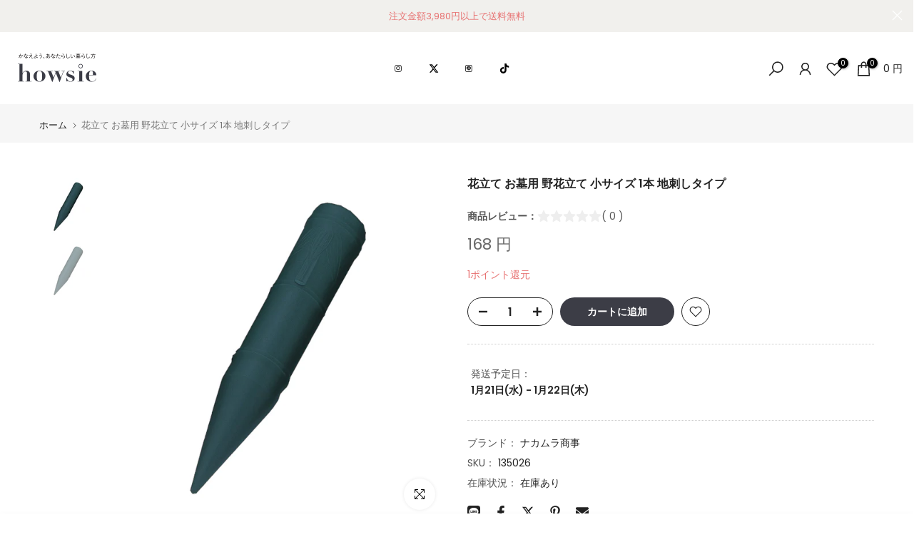

--- FILE ---
content_type: text/html; charset=utf-8
request_url: https://howsie-shop.jp/?section_id=search-hidden
body_size: 1767
content:
<div id="shopify-section-search-hidden" class="shopify-section"><div class="t4s-drawer__header">
    <span class="is--login" aria-hidden="false">サイトを検索</span>
    <button class="t4s-drawer__close" data-drawer-close aria-label="検索を閉じる"><svg class="t4s-iconsvg-close" role="presentation" viewBox="0 0 16 14"><path d="M15 0L1 14m14 0L1 0" stroke="currentColor" fill="none" fill-rule="evenodd"></path></svg></button>
  </div>

  
  <form data-frm-search action="/search" method="get" class="t4s-mini-search__frm t4s-pr" role="search">
  
  
<div class="t4s-mini-search__btns t4s-pr t4s-oh">
       <input type="hidden" name="resources[options][fields]" value="title,product_type,variants.title,vendor,variants.sku,tag">
      <input data-input-search class="t4s-mini-search__input" autocomplete="off" type="text" name="q" placeholder="検索">
      <button data-submit-search class="t4s-mini-search__submit t4s-btn-loading__svg" type="submit">
        <svg class="t4s-btn-op0" viewBox="0 0 18 19" width="16"><path fill-rule="evenodd" clip-rule="evenodd" d="M11.03 11.68A5.784 5.784 0 112.85 3.5a5.784 5.784 0 018.18 8.18zm.26 1.12a6.78 6.78 0 11.72-.7l5.4 5.4a.5.5 0 11-.71.7l-5.41-5.4z" fill="currentColor"></path></svg>
        <div class="t4s-loading__spinner t4s-dn">
          <svg width="16" height="16" aria-hidden="true" focusable="false" role="presentation" class="t4s-svg__spinner" viewBox="0 0 66 66" xmlns="http://www.w3.org/2000/svg"><circle class="t4s-path" fill="none" stroke-width="6" cx="33" cy="33" r="30"></circle></svg>
        </div>
      </button>
    </div></form>

<div class="head_search_menu_wrap">



<div class="head_search_ct_wrap">
  <h3 class="head_search_ttl">CATEGORY</h3><section class="top_category_list">

<!--<div class="howsie_title">
<h2>
<span>Category</span><small>カテゴリー</small>
</h2>
</div>-->

<div class="categorys">

<div class="category_list">
    <div class="category_link_title">
    	<figure><img src="https://cdn.shopify.com/s/files/1/0611/1916/8770/files/ico_kitchen.png?v=1655613149" alt="キッチン"></figure>
        <strong>キッチン</strong>
    </div>
	<div class="category_link">
		<ul>
			<li><a href="https://howsie-shop.jp/collections/11?tab=products&sort_by=created&page=1&rb_snize_facet5=%E8%AA%BF%E7%90%86%E5%99%A8%E5%85%B7">調理器具</a></li>
			<li><a href="https://howsie-shop.jp/collections/10100">収納用品</a></li>
			<li><a href="https://howsie-shop.jp/collections/10103">保存容器</a></li>
			<li><a href="https://howsie-shop.jp/collections/28">食器</a></li>
			<li><a href="https://howsie-shop.jp/collections/57198">ランチボックス</a></li>
			<li><a href="https://howsie-shop.jp/collections/59">水筒</a></li>
		</ul>
        <!--<span class="more"><a href="https://howsie-shop.jp/collections/11">View all</a></span>-->
	</div>
</div>
<div class="category_list">
    <div class="category_link_title">
    	<figure><img src="https://cdn.shopify.com/s/files/1/0611/1916/8770/files/ico_storage.png?v=1655613149" alt="収納"></figure>
		<strong>収納</strong>
    </div>
	<div class="category_link">
		<ul>
			<li><a href="https://howsie-shop.jp/collections/34">チェスト</a></li>
			<li><a href="https://howsie-shop.jp/collections/13196">衣類ケース</a></li>
			<li><a href="https://howsie-shop.jp/collections/13113">インナーボックス</a></li>
			<li><a href="https://howsie-shop.jp/collections/13114">卓上収納ボックス</a></li>
			<li><a href="https://howsie-shop.jp/collections/63108">収納袋</a></li>
			<li><a href="https://howsie-shop.jp/collections/63100">つっぱり棒</a></li>
		</ul>
        <!--<span class="more"><a href="https://howsie-shop.jp/collections/13">View all</a></span>-->
	</div>
</div>
<div class="category_list">
    <div class="category_link_title">
	    <figure><img src="https://cdn.shopify.com/s/files/1/0611/1916/8770/files/ico_cleanup.png?v=1655613149" alt="掃除"></figure>
		<strong>掃除</strong>
    </div>
	<div class="category_link">
		<ul>
			<li><a href="https://howsie-shop.jp/collections/20">ゴミ箱</a></li>
			<li><a href="https://howsie-shop.jp/collections/21110">台所掃除</a></li>
			<li><a href="https://howsie-shop.jp/collections/21111">お風呂掃除</a></li>
			<li><a href="https://howsie-shop.jp/collections/21112">トイレ</a></li>
			<li><a href="https://howsie-shop.jp/collections/21100">ほうき・ちりとり</a></li>
			<li><a href="https://howsie-shop.jp/collections/21109">洗剤</a></li>
		</ul>
        <!--<span class="more"><a href="https://howsie-shop.jp/collections/21">View all</a></span>-->
	</div>
</div>
<div class="category_list">
    <div class="category_link_title">
	    <figure><img src="https://cdn.shopify.com/s/files/1/0611/1916/8770/files/ico_interior.png?v=1655613149" alt="インテリア"></figure>
		<strong>インテリア</strong>
    </div>
	<div class="category_link">
		<ul>
			<li><a href="https://howsie-shop.jp/collections/34">家具</a></li>
			<li><a href="https://howsie-shop.jp/collections/32">ソファ・いす</a></li>
			<li><a href="https://howsie-shop.jp/collections/44">カーテン</a></li>
			<li><a href="https://howsie-shop.jp/collections/43">ラグ</a></li>
			<li><a href="https://howsie-shop.jp/collections/45104">時計</a></li>
			<li><a href="https://howsie-shop.jp/pages/search-results-page?q=照明">照明</a></li>
		</ul>
        <!--<span class="more"><a href="https://howsie-shop.jp/collections/40">View all</a></span>-->
	</div>
</div>
<div class="category_list">
    <div class="category_link_title">
	    <figure><img src="https://cdn.shopify.com/s/files/1/0611/1916/8770/files/ico_cleaning.png?v=1655613149" alt="洗濯用品"></figure>
		<strong>洗濯用品</strong>
    </div>
	<div class="category_link">
		<ul>
			<li><a href="https://howsie-shop.jp/collections/19107">ランドリーバスケット</a></li>
			<li><a href="https://howsie-shop.jp/collections/19108">ランドリーラック</a></li>
			<li><a href="https://howsie-shop.jp/collections/19102">洗濯ハンガー</a></li>
			<li><a href="https://howsie-shop.jp/collections/19104">洗濯ネット</a></li>
			<li><a href="https://howsie-shop.jp/pages/search-results-page?q=部屋干し">部屋干し用品</a></li>
			<li><a href="https://howsie-shop.jp/collections/19105">アイロン台</a></li>
		</ul>
        <!--<span class="more"><a href="https://howsie-shop.jp/collections/19">View all</a></span>-->
	</div>
</div>
<div class="category_list">
    <div class="category_link_title">
	    <figure><img src="https://cdn.shopify.com/s/files/1/0611/1916/8770/files/ico_bath.png?v=1655613149" alt="お風呂用品"></figure>
		<strong>お風呂用品</strong>
    </div>
	<div class="category_link">
		<ul>
			<li><a href="https://howsie-shop.jp/collections/17100">バス収納用品</a></li>
			<li><a href="https://howsie-shop.jp/pages/search-results-page?q=風呂ふた">風呂ふた</a></li>
			<li><a href="https://howsie-shop.jp/collections/17104">風呂イス</a></li>
			<li><a href="https://howsie-shop.jp/collections/17114">ディスペンサー</a></li>
			<li><a href="https://howsie-shop.jp/collections/17102">バスマット</a></li>
			<li><a href="https://howsie-shop.jp/collections/17111">タオル</a></li>
		</ul>
        <!--<span class="more"><a href="https://howsie-shop.jp/collections/17">View all</a></span>-->
	</div>
</div>

</div>
</section></div>
</div>


  


  
</div>

--- FILE ---
content_type: text/html; charset=utf-8
request_url: https://howsie-shop.jp/apps/andd-delivery-datetime/shop
body_size: 757
content:

{
"shopify_domain": "kuras-fill.myshopify.com",
"min_delivery_date": "2026-01-31",
"max_delivery_date": "2026-02-10",
"is_charged": true,
"charge_plan": "advanced_plan",
"is_next_engine": false,
"is_shipco": false,
"is_openlogi": false,
"is_unattended_delivery": true,
"is_unattended_youpack": false,
"unattended_youpack_direct": [],
"undeliverable_items_number" : null,
"undeliverable_items_number_condition" : "",
"undeliverable_items_weight" : null,
"undeliverable_items_weight_condition" : "",
"undeliverable_items_price" : null,
"undeliverable_items_price_condition" : "",
"is_undeliverable_tag": false,
"enable_undeliverable_vacation": false,
"enable_undeliverable_holidays": false,
"undeliverable_delivery_date": [],
"vac_start": "2025-12-29",
"vac_end": "2026-01-04",
"display_form_type": "",
"delivery_datetime_label": "お届け希望日時",
"delivery_date_label": "お届け希望日",
"delivery_time_label": "お届け希望時間",
"delivery_datetime_statement": "※日付・時間を指定いただいた場合でも、地域や配送業者の都合によって指定日・指定時間に配達できない場合がございます。",
"is_visible_delivery_min_date": true,
"is_visible_undeliverable_statement": true,
"undeliverable_delivery_statement": "※注文条件を満たすとお届け希望日を指定できるようになります",
"delivery_date_select_type": "",
"holidays": [&quot;99&quot;],
"delivery_date_unspecified_label": "指定なし",
"delivery_time_unspecified_label": "指定なし",
"is_require_delivery_date": false,
"is_require_delivery_time": false,
"product_delivery_dates": [{&quot;tag&quot;:&quot;在庫_Z&quot;,&quot;tags&quot;:[&quot;在庫_Z&quot;],&quot;display_module_type&quot;:&quot;delivery_time&quot;,&quot;relative_min_delivery_date&quot;:&quot;2026-01-31&quot;,&quot;relative_max_delivery_date&quot;:&quot;2026-02-14&quot;,&quot;absolute_min_delivery_date&quot;:null,&quot;absolute_max_delivery_date&quot;:null,&quot;delivery_date_type&quot;:&quot;relative&quot;,&quot;rank&quot;:1,&quot;override_prefecture_settings&quot;:false,&quot;pd_is_require_delivery_date&quot;:null,&quot;pd_is_require_delivery_time&quot;:null,&quot;is_enabled&quot;:true},{&quot;tag&quot;:&quot;直送&quot;,&quot;tags&quot;:[&quot;直送&quot;],&quot;display_module_type&quot;:&quot;delivery_datetime&quot;,&quot;relative_min_delivery_date&quot;:&quot;2026-01-31&quot;,&quot;relative_max_delivery_date&quot;:&quot;2026-02-14&quot;,&quot;absolute_min_delivery_date&quot;:null,&quot;absolute_max_delivery_date&quot;:null,&quot;delivery_date_type&quot;:&quot;relative&quot;,&quot;rank&quot;:2,&quot;override_prefecture_settings&quot;:false,&quot;pd_is_require_delivery_date&quot;:null,&quot;pd_is_require_delivery_time&quot;:null,&quot;is_enabled&quot;:true},{&quot;tag&quot;:&quot;取寄&quot;,&quot;tags&quot;:[&quot;取寄&quot;],&quot;display_module_type&quot;:&quot;delivery_datetime&quot;,&quot;relative_min_delivery_date&quot;:&quot;2026-01-31&quot;,&quot;relative_max_delivery_date&quot;:&quot;2026-02-16&quot;,&quot;absolute_min_delivery_date&quot;:null,&quot;absolute_max_delivery_date&quot;:null,&quot;delivery_date_type&quot;:&quot;relative&quot;,&quot;rank&quot;:3,&quot;override_prefecture_settings&quot;:false,&quot;pd_is_require_delivery_date&quot;:null,&quot;pd_is_require_delivery_time&quot;:null,&quot;is_enabled&quot;:true},{&quot;tag&quot;:&quot;在庫&quot;,&quot;tags&quot;:[&quot;在庫&quot;],&quot;display_module_type&quot;:&quot;delivery_datetime&quot;,&quot;relative_min_delivery_date&quot;:&quot;2026-01-22&quot;,&quot;relative_max_delivery_date&quot;:&quot;2026-02-09&quot;,&quot;absolute_min_delivery_date&quot;:null,&quot;absolute_max_delivery_date&quot;:null,&quot;delivery_date_type&quot;:&quot;relative&quot;,&quot;rank&quot;:4,&quot;override_prefecture_settings&quot;:false,&quot;pd_is_require_delivery_date&quot;:null,&quot;pd_is_require_delivery_time&quot;:null,&quot;is_enabled&quot;:true}],
"prefecture_settings": [{&quot;prefecture&quot;:&quot;北海道&quot;,&quot;min_delivery_date&quot;:3,&quot;display_module_type&quot;:&quot;delivery_datetime&quot;},{&quot;prefecture&quot;:&quot;青森県&quot;,&quot;min_delivery_date&quot;:2,&quot;display_module_type&quot;:&quot;delivery_datetime&quot;},{&quot;prefecture&quot;:&quot;岩手県&quot;,&quot;min_delivery_date&quot;:1,&quot;display_module_type&quot;:&quot;delivery_datetime&quot;},{&quot;prefecture&quot;:&quot;宮城県&quot;,&quot;min_delivery_date&quot;:1,&quot;display_module_type&quot;:&quot;delivery_datetime&quot;},{&quot;prefecture&quot;:&quot;秋田県&quot;,&quot;min_delivery_date&quot;:1,&quot;display_module_type&quot;:&quot;delivery_datetime&quot;},{&quot;prefecture&quot;:&quot;山形県&quot;,&quot;min_delivery_date&quot;:1,&quot;display_module_type&quot;:&quot;delivery_datetime&quot;},{&quot;prefecture&quot;:&quot;福島県&quot;,&quot;min_delivery_date&quot;:1,&quot;display_module_type&quot;:&quot;delivery_datetime&quot;},{&quot;prefecture&quot;:&quot;福岡県&quot;,&quot;min_delivery_date&quot;:1,&quot;display_module_type&quot;:&quot;delivery_datetime&quot;},{&quot;prefecture&quot;:&quot;佐賀県&quot;,&quot;min_delivery_date&quot;:1,&quot;display_module_type&quot;:&quot;delivery_datetime&quot;},{&quot;prefecture&quot;:&quot;長崎県&quot;,&quot;min_delivery_date&quot;:1,&quot;display_module_type&quot;:&quot;delivery_datetime&quot;},{&quot;prefecture&quot;:&quot;熊本県&quot;,&quot;min_delivery_date&quot;:1,&quot;display_module_type&quot;:&quot;delivery_datetime&quot;},{&quot;prefecture&quot;:&quot;大分県&quot;,&quot;min_delivery_date&quot;:1,&quot;display_module_type&quot;:&quot;delivery_datetime&quot;},{&quot;prefecture&quot;:&quot;宮崎県&quot;,&quot;min_delivery_date&quot;:1,&quot;display_module_type&quot;:&quot;delivery_datetime&quot;},{&quot;prefecture&quot;:&quot;鹿児島県&quot;,&quot;min_delivery_date&quot;:1,&quot;display_module_type&quot;:&quot;delivery_datetime&quot;},{&quot;prefecture&quot;:&quot;沖縄県・離島&quot;,&quot;min_delivery_date&quot;:4,&quot;display_module_type&quot;:&quot;delivery_datetime&quot;}],
"is_visible_product_delivery_statement": true,
"product_delivery_date_module_type": "priority_high_delivery_date",
"is_visible_product_delivery_date_statement": true,
"not_simultaneously_purchasable_statement": "カートに配送グループの異なる商品が含まれている為、配送希望日を指定することができません。ご希望の配送日時を指定いただく場合は、別々にご注文をお願いいたします。",
"priority_high_delivery_date_statement": "異なる商品を同時に購入される場合、選択できる指定日が遅くなる場合がございます。",
"is_checkout_ui_extension": false,
"enable_attribute_unspecified_delivery_date": false,
"enable_prefecture_delivery_date": true,
"prefecture_form_type": "prefecture_form",
"min_delivery_date_statement": "※日付・時間を指定いただいた場合でも、地域や配送業者の都合によって指定日・指定時間に配達できない場合がございます。",
"order_cut_off_time": &quot;04:40&quot;,
"prefecture_form_label": "配送先の都道府県",
"postal_code_form_label": "配送先の郵便番号(-は除く)",
"max_min_delivery_date": 4,
"enable_pref_delivery_date_from_product": true,
"enable_address_permalink": false,
"delivery_date_attribute_format": "yyyy-mm-dd",
"close_time": "12",
"close_time_minutes": 0,
"is_display_module_priority_enabled":  false,
"enable_min_delivery_date_label": "最短ご指定可能日",
"enable_min_delivery_date_label_product_page": "最短お届け可能日",
"unattended_delivery_label": "置き配の指定",
"unattended_delivery_unspecified_label": "指定なし"
}


--- FILE ---
content_type: text/html; charset=utf-8
request_url: https://www.google.com/recaptcha/enterprise/anchor?ar=1&k=6LebCCkdAAAAAHcXF9mvkTvOR93JkcL758Z4g1fa&co=aHR0cHM6Ly9ob3dzaWUtc2hvcC5qcDo0NDM.&hl=en&v=PoyoqOPhxBO7pBk68S4YbpHZ&size=invisible&anchor-ms=20000&execute-ms=30000&cb=6g1ym17oalwq
body_size: 48717
content:
<!DOCTYPE HTML><html dir="ltr" lang="en"><head><meta http-equiv="Content-Type" content="text/html; charset=UTF-8">
<meta http-equiv="X-UA-Compatible" content="IE=edge">
<title>reCAPTCHA</title>
<style type="text/css">
/* cyrillic-ext */
@font-face {
  font-family: 'Roboto';
  font-style: normal;
  font-weight: 400;
  font-stretch: 100%;
  src: url(//fonts.gstatic.com/s/roboto/v48/KFO7CnqEu92Fr1ME7kSn66aGLdTylUAMa3GUBHMdazTgWw.woff2) format('woff2');
  unicode-range: U+0460-052F, U+1C80-1C8A, U+20B4, U+2DE0-2DFF, U+A640-A69F, U+FE2E-FE2F;
}
/* cyrillic */
@font-face {
  font-family: 'Roboto';
  font-style: normal;
  font-weight: 400;
  font-stretch: 100%;
  src: url(//fonts.gstatic.com/s/roboto/v48/KFO7CnqEu92Fr1ME7kSn66aGLdTylUAMa3iUBHMdazTgWw.woff2) format('woff2');
  unicode-range: U+0301, U+0400-045F, U+0490-0491, U+04B0-04B1, U+2116;
}
/* greek-ext */
@font-face {
  font-family: 'Roboto';
  font-style: normal;
  font-weight: 400;
  font-stretch: 100%;
  src: url(//fonts.gstatic.com/s/roboto/v48/KFO7CnqEu92Fr1ME7kSn66aGLdTylUAMa3CUBHMdazTgWw.woff2) format('woff2');
  unicode-range: U+1F00-1FFF;
}
/* greek */
@font-face {
  font-family: 'Roboto';
  font-style: normal;
  font-weight: 400;
  font-stretch: 100%;
  src: url(//fonts.gstatic.com/s/roboto/v48/KFO7CnqEu92Fr1ME7kSn66aGLdTylUAMa3-UBHMdazTgWw.woff2) format('woff2');
  unicode-range: U+0370-0377, U+037A-037F, U+0384-038A, U+038C, U+038E-03A1, U+03A3-03FF;
}
/* math */
@font-face {
  font-family: 'Roboto';
  font-style: normal;
  font-weight: 400;
  font-stretch: 100%;
  src: url(//fonts.gstatic.com/s/roboto/v48/KFO7CnqEu92Fr1ME7kSn66aGLdTylUAMawCUBHMdazTgWw.woff2) format('woff2');
  unicode-range: U+0302-0303, U+0305, U+0307-0308, U+0310, U+0312, U+0315, U+031A, U+0326-0327, U+032C, U+032F-0330, U+0332-0333, U+0338, U+033A, U+0346, U+034D, U+0391-03A1, U+03A3-03A9, U+03B1-03C9, U+03D1, U+03D5-03D6, U+03F0-03F1, U+03F4-03F5, U+2016-2017, U+2034-2038, U+203C, U+2040, U+2043, U+2047, U+2050, U+2057, U+205F, U+2070-2071, U+2074-208E, U+2090-209C, U+20D0-20DC, U+20E1, U+20E5-20EF, U+2100-2112, U+2114-2115, U+2117-2121, U+2123-214F, U+2190, U+2192, U+2194-21AE, U+21B0-21E5, U+21F1-21F2, U+21F4-2211, U+2213-2214, U+2216-22FF, U+2308-230B, U+2310, U+2319, U+231C-2321, U+2336-237A, U+237C, U+2395, U+239B-23B7, U+23D0, U+23DC-23E1, U+2474-2475, U+25AF, U+25B3, U+25B7, U+25BD, U+25C1, U+25CA, U+25CC, U+25FB, U+266D-266F, U+27C0-27FF, U+2900-2AFF, U+2B0E-2B11, U+2B30-2B4C, U+2BFE, U+3030, U+FF5B, U+FF5D, U+1D400-1D7FF, U+1EE00-1EEFF;
}
/* symbols */
@font-face {
  font-family: 'Roboto';
  font-style: normal;
  font-weight: 400;
  font-stretch: 100%;
  src: url(//fonts.gstatic.com/s/roboto/v48/KFO7CnqEu92Fr1ME7kSn66aGLdTylUAMaxKUBHMdazTgWw.woff2) format('woff2');
  unicode-range: U+0001-000C, U+000E-001F, U+007F-009F, U+20DD-20E0, U+20E2-20E4, U+2150-218F, U+2190, U+2192, U+2194-2199, U+21AF, U+21E6-21F0, U+21F3, U+2218-2219, U+2299, U+22C4-22C6, U+2300-243F, U+2440-244A, U+2460-24FF, U+25A0-27BF, U+2800-28FF, U+2921-2922, U+2981, U+29BF, U+29EB, U+2B00-2BFF, U+4DC0-4DFF, U+FFF9-FFFB, U+10140-1018E, U+10190-1019C, U+101A0, U+101D0-101FD, U+102E0-102FB, U+10E60-10E7E, U+1D2C0-1D2D3, U+1D2E0-1D37F, U+1F000-1F0FF, U+1F100-1F1AD, U+1F1E6-1F1FF, U+1F30D-1F30F, U+1F315, U+1F31C, U+1F31E, U+1F320-1F32C, U+1F336, U+1F378, U+1F37D, U+1F382, U+1F393-1F39F, U+1F3A7-1F3A8, U+1F3AC-1F3AF, U+1F3C2, U+1F3C4-1F3C6, U+1F3CA-1F3CE, U+1F3D4-1F3E0, U+1F3ED, U+1F3F1-1F3F3, U+1F3F5-1F3F7, U+1F408, U+1F415, U+1F41F, U+1F426, U+1F43F, U+1F441-1F442, U+1F444, U+1F446-1F449, U+1F44C-1F44E, U+1F453, U+1F46A, U+1F47D, U+1F4A3, U+1F4B0, U+1F4B3, U+1F4B9, U+1F4BB, U+1F4BF, U+1F4C8-1F4CB, U+1F4D6, U+1F4DA, U+1F4DF, U+1F4E3-1F4E6, U+1F4EA-1F4ED, U+1F4F7, U+1F4F9-1F4FB, U+1F4FD-1F4FE, U+1F503, U+1F507-1F50B, U+1F50D, U+1F512-1F513, U+1F53E-1F54A, U+1F54F-1F5FA, U+1F610, U+1F650-1F67F, U+1F687, U+1F68D, U+1F691, U+1F694, U+1F698, U+1F6AD, U+1F6B2, U+1F6B9-1F6BA, U+1F6BC, U+1F6C6-1F6CF, U+1F6D3-1F6D7, U+1F6E0-1F6EA, U+1F6F0-1F6F3, U+1F6F7-1F6FC, U+1F700-1F7FF, U+1F800-1F80B, U+1F810-1F847, U+1F850-1F859, U+1F860-1F887, U+1F890-1F8AD, U+1F8B0-1F8BB, U+1F8C0-1F8C1, U+1F900-1F90B, U+1F93B, U+1F946, U+1F984, U+1F996, U+1F9E9, U+1FA00-1FA6F, U+1FA70-1FA7C, U+1FA80-1FA89, U+1FA8F-1FAC6, U+1FACE-1FADC, U+1FADF-1FAE9, U+1FAF0-1FAF8, U+1FB00-1FBFF;
}
/* vietnamese */
@font-face {
  font-family: 'Roboto';
  font-style: normal;
  font-weight: 400;
  font-stretch: 100%;
  src: url(//fonts.gstatic.com/s/roboto/v48/KFO7CnqEu92Fr1ME7kSn66aGLdTylUAMa3OUBHMdazTgWw.woff2) format('woff2');
  unicode-range: U+0102-0103, U+0110-0111, U+0128-0129, U+0168-0169, U+01A0-01A1, U+01AF-01B0, U+0300-0301, U+0303-0304, U+0308-0309, U+0323, U+0329, U+1EA0-1EF9, U+20AB;
}
/* latin-ext */
@font-face {
  font-family: 'Roboto';
  font-style: normal;
  font-weight: 400;
  font-stretch: 100%;
  src: url(//fonts.gstatic.com/s/roboto/v48/KFO7CnqEu92Fr1ME7kSn66aGLdTylUAMa3KUBHMdazTgWw.woff2) format('woff2');
  unicode-range: U+0100-02BA, U+02BD-02C5, U+02C7-02CC, U+02CE-02D7, U+02DD-02FF, U+0304, U+0308, U+0329, U+1D00-1DBF, U+1E00-1E9F, U+1EF2-1EFF, U+2020, U+20A0-20AB, U+20AD-20C0, U+2113, U+2C60-2C7F, U+A720-A7FF;
}
/* latin */
@font-face {
  font-family: 'Roboto';
  font-style: normal;
  font-weight: 400;
  font-stretch: 100%;
  src: url(//fonts.gstatic.com/s/roboto/v48/KFO7CnqEu92Fr1ME7kSn66aGLdTylUAMa3yUBHMdazQ.woff2) format('woff2');
  unicode-range: U+0000-00FF, U+0131, U+0152-0153, U+02BB-02BC, U+02C6, U+02DA, U+02DC, U+0304, U+0308, U+0329, U+2000-206F, U+20AC, U+2122, U+2191, U+2193, U+2212, U+2215, U+FEFF, U+FFFD;
}
/* cyrillic-ext */
@font-face {
  font-family: 'Roboto';
  font-style: normal;
  font-weight: 500;
  font-stretch: 100%;
  src: url(//fonts.gstatic.com/s/roboto/v48/KFO7CnqEu92Fr1ME7kSn66aGLdTylUAMa3GUBHMdazTgWw.woff2) format('woff2');
  unicode-range: U+0460-052F, U+1C80-1C8A, U+20B4, U+2DE0-2DFF, U+A640-A69F, U+FE2E-FE2F;
}
/* cyrillic */
@font-face {
  font-family: 'Roboto';
  font-style: normal;
  font-weight: 500;
  font-stretch: 100%;
  src: url(//fonts.gstatic.com/s/roboto/v48/KFO7CnqEu92Fr1ME7kSn66aGLdTylUAMa3iUBHMdazTgWw.woff2) format('woff2');
  unicode-range: U+0301, U+0400-045F, U+0490-0491, U+04B0-04B1, U+2116;
}
/* greek-ext */
@font-face {
  font-family: 'Roboto';
  font-style: normal;
  font-weight: 500;
  font-stretch: 100%;
  src: url(//fonts.gstatic.com/s/roboto/v48/KFO7CnqEu92Fr1ME7kSn66aGLdTylUAMa3CUBHMdazTgWw.woff2) format('woff2');
  unicode-range: U+1F00-1FFF;
}
/* greek */
@font-face {
  font-family: 'Roboto';
  font-style: normal;
  font-weight: 500;
  font-stretch: 100%;
  src: url(//fonts.gstatic.com/s/roboto/v48/KFO7CnqEu92Fr1ME7kSn66aGLdTylUAMa3-UBHMdazTgWw.woff2) format('woff2');
  unicode-range: U+0370-0377, U+037A-037F, U+0384-038A, U+038C, U+038E-03A1, U+03A3-03FF;
}
/* math */
@font-face {
  font-family: 'Roboto';
  font-style: normal;
  font-weight: 500;
  font-stretch: 100%;
  src: url(//fonts.gstatic.com/s/roboto/v48/KFO7CnqEu92Fr1ME7kSn66aGLdTylUAMawCUBHMdazTgWw.woff2) format('woff2');
  unicode-range: U+0302-0303, U+0305, U+0307-0308, U+0310, U+0312, U+0315, U+031A, U+0326-0327, U+032C, U+032F-0330, U+0332-0333, U+0338, U+033A, U+0346, U+034D, U+0391-03A1, U+03A3-03A9, U+03B1-03C9, U+03D1, U+03D5-03D6, U+03F0-03F1, U+03F4-03F5, U+2016-2017, U+2034-2038, U+203C, U+2040, U+2043, U+2047, U+2050, U+2057, U+205F, U+2070-2071, U+2074-208E, U+2090-209C, U+20D0-20DC, U+20E1, U+20E5-20EF, U+2100-2112, U+2114-2115, U+2117-2121, U+2123-214F, U+2190, U+2192, U+2194-21AE, U+21B0-21E5, U+21F1-21F2, U+21F4-2211, U+2213-2214, U+2216-22FF, U+2308-230B, U+2310, U+2319, U+231C-2321, U+2336-237A, U+237C, U+2395, U+239B-23B7, U+23D0, U+23DC-23E1, U+2474-2475, U+25AF, U+25B3, U+25B7, U+25BD, U+25C1, U+25CA, U+25CC, U+25FB, U+266D-266F, U+27C0-27FF, U+2900-2AFF, U+2B0E-2B11, U+2B30-2B4C, U+2BFE, U+3030, U+FF5B, U+FF5D, U+1D400-1D7FF, U+1EE00-1EEFF;
}
/* symbols */
@font-face {
  font-family: 'Roboto';
  font-style: normal;
  font-weight: 500;
  font-stretch: 100%;
  src: url(//fonts.gstatic.com/s/roboto/v48/KFO7CnqEu92Fr1ME7kSn66aGLdTylUAMaxKUBHMdazTgWw.woff2) format('woff2');
  unicode-range: U+0001-000C, U+000E-001F, U+007F-009F, U+20DD-20E0, U+20E2-20E4, U+2150-218F, U+2190, U+2192, U+2194-2199, U+21AF, U+21E6-21F0, U+21F3, U+2218-2219, U+2299, U+22C4-22C6, U+2300-243F, U+2440-244A, U+2460-24FF, U+25A0-27BF, U+2800-28FF, U+2921-2922, U+2981, U+29BF, U+29EB, U+2B00-2BFF, U+4DC0-4DFF, U+FFF9-FFFB, U+10140-1018E, U+10190-1019C, U+101A0, U+101D0-101FD, U+102E0-102FB, U+10E60-10E7E, U+1D2C0-1D2D3, U+1D2E0-1D37F, U+1F000-1F0FF, U+1F100-1F1AD, U+1F1E6-1F1FF, U+1F30D-1F30F, U+1F315, U+1F31C, U+1F31E, U+1F320-1F32C, U+1F336, U+1F378, U+1F37D, U+1F382, U+1F393-1F39F, U+1F3A7-1F3A8, U+1F3AC-1F3AF, U+1F3C2, U+1F3C4-1F3C6, U+1F3CA-1F3CE, U+1F3D4-1F3E0, U+1F3ED, U+1F3F1-1F3F3, U+1F3F5-1F3F7, U+1F408, U+1F415, U+1F41F, U+1F426, U+1F43F, U+1F441-1F442, U+1F444, U+1F446-1F449, U+1F44C-1F44E, U+1F453, U+1F46A, U+1F47D, U+1F4A3, U+1F4B0, U+1F4B3, U+1F4B9, U+1F4BB, U+1F4BF, U+1F4C8-1F4CB, U+1F4D6, U+1F4DA, U+1F4DF, U+1F4E3-1F4E6, U+1F4EA-1F4ED, U+1F4F7, U+1F4F9-1F4FB, U+1F4FD-1F4FE, U+1F503, U+1F507-1F50B, U+1F50D, U+1F512-1F513, U+1F53E-1F54A, U+1F54F-1F5FA, U+1F610, U+1F650-1F67F, U+1F687, U+1F68D, U+1F691, U+1F694, U+1F698, U+1F6AD, U+1F6B2, U+1F6B9-1F6BA, U+1F6BC, U+1F6C6-1F6CF, U+1F6D3-1F6D7, U+1F6E0-1F6EA, U+1F6F0-1F6F3, U+1F6F7-1F6FC, U+1F700-1F7FF, U+1F800-1F80B, U+1F810-1F847, U+1F850-1F859, U+1F860-1F887, U+1F890-1F8AD, U+1F8B0-1F8BB, U+1F8C0-1F8C1, U+1F900-1F90B, U+1F93B, U+1F946, U+1F984, U+1F996, U+1F9E9, U+1FA00-1FA6F, U+1FA70-1FA7C, U+1FA80-1FA89, U+1FA8F-1FAC6, U+1FACE-1FADC, U+1FADF-1FAE9, U+1FAF0-1FAF8, U+1FB00-1FBFF;
}
/* vietnamese */
@font-face {
  font-family: 'Roboto';
  font-style: normal;
  font-weight: 500;
  font-stretch: 100%;
  src: url(//fonts.gstatic.com/s/roboto/v48/KFO7CnqEu92Fr1ME7kSn66aGLdTylUAMa3OUBHMdazTgWw.woff2) format('woff2');
  unicode-range: U+0102-0103, U+0110-0111, U+0128-0129, U+0168-0169, U+01A0-01A1, U+01AF-01B0, U+0300-0301, U+0303-0304, U+0308-0309, U+0323, U+0329, U+1EA0-1EF9, U+20AB;
}
/* latin-ext */
@font-face {
  font-family: 'Roboto';
  font-style: normal;
  font-weight: 500;
  font-stretch: 100%;
  src: url(//fonts.gstatic.com/s/roboto/v48/KFO7CnqEu92Fr1ME7kSn66aGLdTylUAMa3KUBHMdazTgWw.woff2) format('woff2');
  unicode-range: U+0100-02BA, U+02BD-02C5, U+02C7-02CC, U+02CE-02D7, U+02DD-02FF, U+0304, U+0308, U+0329, U+1D00-1DBF, U+1E00-1E9F, U+1EF2-1EFF, U+2020, U+20A0-20AB, U+20AD-20C0, U+2113, U+2C60-2C7F, U+A720-A7FF;
}
/* latin */
@font-face {
  font-family: 'Roboto';
  font-style: normal;
  font-weight: 500;
  font-stretch: 100%;
  src: url(//fonts.gstatic.com/s/roboto/v48/KFO7CnqEu92Fr1ME7kSn66aGLdTylUAMa3yUBHMdazQ.woff2) format('woff2');
  unicode-range: U+0000-00FF, U+0131, U+0152-0153, U+02BB-02BC, U+02C6, U+02DA, U+02DC, U+0304, U+0308, U+0329, U+2000-206F, U+20AC, U+2122, U+2191, U+2193, U+2212, U+2215, U+FEFF, U+FFFD;
}
/* cyrillic-ext */
@font-face {
  font-family: 'Roboto';
  font-style: normal;
  font-weight: 900;
  font-stretch: 100%;
  src: url(//fonts.gstatic.com/s/roboto/v48/KFO7CnqEu92Fr1ME7kSn66aGLdTylUAMa3GUBHMdazTgWw.woff2) format('woff2');
  unicode-range: U+0460-052F, U+1C80-1C8A, U+20B4, U+2DE0-2DFF, U+A640-A69F, U+FE2E-FE2F;
}
/* cyrillic */
@font-face {
  font-family: 'Roboto';
  font-style: normal;
  font-weight: 900;
  font-stretch: 100%;
  src: url(//fonts.gstatic.com/s/roboto/v48/KFO7CnqEu92Fr1ME7kSn66aGLdTylUAMa3iUBHMdazTgWw.woff2) format('woff2');
  unicode-range: U+0301, U+0400-045F, U+0490-0491, U+04B0-04B1, U+2116;
}
/* greek-ext */
@font-face {
  font-family: 'Roboto';
  font-style: normal;
  font-weight: 900;
  font-stretch: 100%;
  src: url(//fonts.gstatic.com/s/roboto/v48/KFO7CnqEu92Fr1ME7kSn66aGLdTylUAMa3CUBHMdazTgWw.woff2) format('woff2');
  unicode-range: U+1F00-1FFF;
}
/* greek */
@font-face {
  font-family: 'Roboto';
  font-style: normal;
  font-weight: 900;
  font-stretch: 100%;
  src: url(//fonts.gstatic.com/s/roboto/v48/KFO7CnqEu92Fr1ME7kSn66aGLdTylUAMa3-UBHMdazTgWw.woff2) format('woff2');
  unicode-range: U+0370-0377, U+037A-037F, U+0384-038A, U+038C, U+038E-03A1, U+03A3-03FF;
}
/* math */
@font-face {
  font-family: 'Roboto';
  font-style: normal;
  font-weight: 900;
  font-stretch: 100%;
  src: url(//fonts.gstatic.com/s/roboto/v48/KFO7CnqEu92Fr1ME7kSn66aGLdTylUAMawCUBHMdazTgWw.woff2) format('woff2');
  unicode-range: U+0302-0303, U+0305, U+0307-0308, U+0310, U+0312, U+0315, U+031A, U+0326-0327, U+032C, U+032F-0330, U+0332-0333, U+0338, U+033A, U+0346, U+034D, U+0391-03A1, U+03A3-03A9, U+03B1-03C9, U+03D1, U+03D5-03D6, U+03F0-03F1, U+03F4-03F5, U+2016-2017, U+2034-2038, U+203C, U+2040, U+2043, U+2047, U+2050, U+2057, U+205F, U+2070-2071, U+2074-208E, U+2090-209C, U+20D0-20DC, U+20E1, U+20E5-20EF, U+2100-2112, U+2114-2115, U+2117-2121, U+2123-214F, U+2190, U+2192, U+2194-21AE, U+21B0-21E5, U+21F1-21F2, U+21F4-2211, U+2213-2214, U+2216-22FF, U+2308-230B, U+2310, U+2319, U+231C-2321, U+2336-237A, U+237C, U+2395, U+239B-23B7, U+23D0, U+23DC-23E1, U+2474-2475, U+25AF, U+25B3, U+25B7, U+25BD, U+25C1, U+25CA, U+25CC, U+25FB, U+266D-266F, U+27C0-27FF, U+2900-2AFF, U+2B0E-2B11, U+2B30-2B4C, U+2BFE, U+3030, U+FF5B, U+FF5D, U+1D400-1D7FF, U+1EE00-1EEFF;
}
/* symbols */
@font-face {
  font-family: 'Roboto';
  font-style: normal;
  font-weight: 900;
  font-stretch: 100%;
  src: url(//fonts.gstatic.com/s/roboto/v48/KFO7CnqEu92Fr1ME7kSn66aGLdTylUAMaxKUBHMdazTgWw.woff2) format('woff2');
  unicode-range: U+0001-000C, U+000E-001F, U+007F-009F, U+20DD-20E0, U+20E2-20E4, U+2150-218F, U+2190, U+2192, U+2194-2199, U+21AF, U+21E6-21F0, U+21F3, U+2218-2219, U+2299, U+22C4-22C6, U+2300-243F, U+2440-244A, U+2460-24FF, U+25A0-27BF, U+2800-28FF, U+2921-2922, U+2981, U+29BF, U+29EB, U+2B00-2BFF, U+4DC0-4DFF, U+FFF9-FFFB, U+10140-1018E, U+10190-1019C, U+101A0, U+101D0-101FD, U+102E0-102FB, U+10E60-10E7E, U+1D2C0-1D2D3, U+1D2E0-1D37F, U+1F000-1F0FF, U+1F100-1F1AD, U+1F1E6-1F1FF, U+1F30D-1F30F, U+1F315, U+1F31C, U+1F31E, U+1F320-1F32C, U+1F336, U+1F378, U+1F37D, U+1F382, U+1F393-1F39F, U+1F3A7-1F3A8, U+1F3AC-1F3AF, U+1F3C2, U+1F3C4-1F3C6, U+1F3CA-1F3CE, U+1F3D4-1F3E0, U+1F3ED, U+1F3F1-1F3F3, U+1F3F5-1F3F7, U+1F408, U+1F415, U+1F41F, U+1F426, U+1F43F, U+1F441-1F442, U+1F444, U+1F446-1F449, U+1F44C-1F44E, U+1F453, U+1F46A, U+1F47D, U+1F4A3, U+1F4B0, U+1F4B3, U+1F4B9, U+1F4BB, U+1F4BF, U+1F4C8-1F4CB, U+1F4D6, U+1F4DA, U+1F4DF, U+1F4E3-1F4E6, U+1F4EA-1F4ED, U+1F4F7, U+1F4F9-1F4FB, U+1F4FD-1F4FE, U+1F503, U+1F507-1F50B, U+1F50D, U+1F512-1F513, U+1F53E-1F54A, U+1F54F-1F5FA, U+1F610, U+1F650-1F67F, U+1F687, U+1F68D, U+1F691, U+1F694, U+1F698, U+1F6AD, U+1F6B2, U+1F6B9-1F6BA, U+1F6BC, U+1F6C6-1F6CF, U+1F6D3-1F6D7, U+1F6E0-1F6EA, U+1F6F0-1F6F3, U+1F6F7-1F6FC, U+1F700-1F7FF, U+1F800-1F80B, U+1F810-1F847, U+1F850-1F859, U+1F860-1F887, U+1F890-1F8AD, U+1F8B0-1F8BB, U+1F8C0-1F8C1, U+1F900-1F90B, U+1F93B, U+1F946, U+1F984, U+1F996, U+1F9E9, U+1FA00-1FA6F, U+1FA70-1FA7C, U+1FA80-1FA89, U+1FA8F-1FAC6, U+1FACE-1FADC, U+1FADF-1FAE9, U+1FAF0-1FAF8, U+1FB00-1FBFF;
}
/* vietnamese */
@font-face {
  font-family: 'Roboto';
  font-style: normal;
  font-weight: 900;
  font-stretch: 100%;
  src: url(//fonts.gstatic.com/s/roboto/v48/KFO7CnqEu92Fr1ME7kSn66aGLdTylUAMa3OUBHMdazTgWw.woff2) format('woff2');
  unicode-range: U+0102-0103, U+0110-0111, U+0128-0129, U+0168-0169, U+01A0-01A1, U+01AF-01B0, U+0300-0301, U+0303-0304, U+0308-0309, U+0323, U+0329, U+1EA0-1EF9, U+20AB;
}
/* latin-ext */
@font-face {
  font-family: 'Roboto';
  font-style: normal;
  font-weight: 900;
  font-stretch: 100%;
  src: url(//fonts.gstatic.com/s/roboto/v48/KFO7CnqEu92Fr1ME7kSn66aGLdTylUAMa3KUBHMdazTgWw.woff2) format('woff2');
  unicode-range: U+0100-02BA, U+02BD-02C5, U+02C7-02CC, U+02CE-02D7, U+02DD-02FF, U+0304, U+0308, U+0329, U+1D00-1DBF, U+1E00-1E9F, U+1EF2-1EFF, U+2020, U+20A0-20AB, U+20AD-20C0, U+2113, U+2C60-2C7F, U+A720-A7FF;
}
/* latin */
@font-face {
  font-family: 'Roboto';
  font-style: normal;
  font-weight: 900;
  font-stretch: 100%;
  src: url(//fonts.gstatic.com/s/roboto/v48/KFO7CnqEu92Fr1ME7kSn66aGLdTylUAMa3yUBHMdazQ.woff2) format('woff2');
  unicode-range: U+0000-00FF, U+0131, U+0152-0153, U+02BB-02BC, U+02C6, U+02DA, U+02DC, U+0304, U+0308, U+0329, U+2000-206F, U+20AC, U+2122, U+2191, U+2193, U+2212, U+2215, U+FEFF, U+FFFD;
}

</style>
<link rel="stylesheet" type="text/css" href="https://www.gstatic.com/recaptcha/releases/PoyoqOPhxBO7pBk68S4YbpHZ/styles__ltr.css">
<script nonce="Cw01mm8aWgEvt5KC03wwGw" type="text/javascript">window['__recaptcha_api'] = 'https://www.google.com/recaptcha/enterprise/';</script>
<script type="text/javascript" src="https://www.gstatic.com/recaptcha/releases/PoyoqOPhxBO7pBk68S4YbpHZ/recaptcha__en.js" nonce="Cw01mm8aWgEvt5KC03wwGw">
      
    </script></head>
<body><div id="rc-anchor-alert" class="rc-anchor-alert"></div>
<input type="hidden" id="recaptcha-token" value="[base64]">
<script type="text/javascript" nonce="Cw01mm8aWgEvt5KC03wwGw">
      recaptcha.anchor.Main.init("[\x22ainput\x22,[\x22bgdata\x22,\x22\x22,\[base64]/[base64]/MjU1Ong/[base64]/[base64]/[base64]/[base64]/[base64]/[base64]/[base64]/[base64]/[base64]/[base64]/[base64]/[base64]/[base64]/[base64]/[base64]\\u003d\x22,\[base64]\\u003d\x22,\x22wq0qF1DChVbClMOpJS05w4HDmMKWKh7CqULDtzpvw5rCu8OibTxQRUwZwpgtw63CuiYSw4VyaMOCwoECw48fw7TCtxJCw5hgwrPDinZLAsKtGcOlA2jDqHJHWsOrwoNnwpDCtCdPwpB2wqgoVsKUw49UwofDjMK/wr02eGDCpVnCosOxd0TCg8OXAl3Cs8KBwqQNRVQ9Mwxfw6scRsKwAGl6KmoXH8O5NcK7w6QPcSnDsVAGw4EQwrhBw6fCgG/CocOqY0sgCsKJL0VdHGLDoltgEcKMw6UWScKsY0HCoy8jIw/Dk8O1w6zDkMKMw47DtGjDiMKeO1PChcOfw4bDl8KKw5FMH0cUw5FHP8KRwq5zw7c+DcKyMD7DhcKFw47DjsO0wrHDjAVzw6o8McOVw5nDvyXDlsOdDcO6w6Fpw50vw7xnwpJRYlDDjEYJw70zYcOkw7pgMsKJcsObPgl/w4DDuATCp03Cj2vDl3zCh1/DpkAgbTbCnlvDl3VbQMOMwpQTwoZTwoYhwoVpw6V9aMO0ACLDnHFFF8KRw5koYwR6wqxHPMKXw4R1w4LCjsOawrtILsOhwr8OGMKTwr/DoMKOw7jCtjpgwqTCtjgfFcKZJMKUbcK6w4VkwrI/w4lFWkfCq8OwN23Cg8KVBE1Ww43DtiwKXRDCmMOcw4cDwqonKwpve8OvwozDiG/[base64]/[base64]/w44Lw7fDrz7ClMK2e8KzwoXDjcOkw6QCCjFGw6N3OcKRwp7CvmHCtcKww7MYwrbCusKqw4PCrQ1awoHDrSJZM8OsNxhywrfDs8O9w6XDnTdDccOEH8OJw41/asOdPnlEwpUsa8OBw4Rfw5Qfw6vCpmI/[base64]/CgsKdHRrDuMOCw5FZFVHChBLDu8OAw7ogw7/DpcOwaS/DlMOdw5QnW8KgwrDDhMKdMi0LWETDri8GwqhOOsKmLMOFwogVwq4fw4jCt8ONIMKdw4E0wq7ClcO1w4ELw63CrkfCr8OiClldwoHCiHQUNMKjV8OkwqrCkcOLwqvDnFLCusKycUZkw4HDlm/[base64]/DtgrDr8Ofw6xmwowUOS3Ci8KLIcOWbRHCrsKRCjzClMO5wpxSVBtqwrolSGxRLMK5w75dwrzDrsOww7NHDjXCq1JdwpZew6dVw5QXw6FKw6vCnMOwwoMpR8KjSDnDqMKGw70zwq3Dsy/[base64]/DrMKlw5DCjMKyZgk3Ji10b1BWwq8Fw6/[base64]/ClcKTwqDCk2JFdgMIwodWwqPCk2fDim/[base64]/QcKxGWDCnBPCpCTDq2INI8KmQwvCoMKXwodNwpw4bMOAwqjCpSfCr8K8AGPDrEtnEsOkasKwED/CmUDCsiPDnh02IcKOwoTDqWESOEAOTzhQAWBGw4ogIEjCmQ/Ds8Ojw5HCsloyVV/DmyEqC0/[base64]/Dmn7DiEjDikPCtMOnw5FDwqXDpsK8wpnCvTdBXsOvwrrCkcKYw5Ync17DhMK/w6IRYcKdwrrCnsKnwr/CsMKbw4rDpDrDvcKnwrRiw4J/w5Q8N8O3CcOVw7kEPMOEw7vCo8OnwrQwZzZoShzDjBbCvE/DjhTCiFlUEMOWYsKOYMK8cxQIw54SLGDDkiPCnMKOOsO2w6nDs21Mw6ESAMO3BcOFwoEOV8KQRMKEGjFcw5VYZXpNUsOQw5DDkjvCqz97w5/DscKzV8OMw7vDvA/[base64]/ScOywqJQZsOfNkUnPsK6w6bCpcObwpXCusKBw4HCqsOFF2M9BhLCg8OTJzNrVkdnBBFjwovCjsKHP1fCl8OnN3jCgnhKwo87w5XCgMKTw4JwCsOPwr0vXDrCscO1w4JFLzXCkGE3w5rCqMOyw4/CkzPDknfDq8KdwpFKw4A6Px4Rw7LDoxHDtcKOw7tUw4XCm8KrTcKzwpgRwod1w77DmUnDt8OzMXTDgsOYw7fDl8Ovc8O1w75wwrxdMg4/bg51AD7DqVRXw5Arw5bDpcO7w7LDh8O7cMOMwp4EN8KQfsKDw5LDgmkbJhLCmnrDmR/[base64]/DhMKvZi7Ck8OEw5nDnVXCs8KwacOqecO0a8KGw6fCo8OqOMOowrp/w7ZkHMOtw4JpwqYLRglHw6V3w5PDh8KLwq9twr3ChcO3wolnw5jDqUPDhMOwwqjDjW1KU8K0w5TCllUdw5wgRcKsw4FRI8KUXXZEw7giOcOHPjZawqYxw40ww7BhZmF9PAvDj8OrcDrCkjsUw6/Dq8K5w4/DuR3DuTjCvsOkw7A0w7jCn1hECMK8w7cOwoXDiDfDriDDmcOMw6XChxfCjcORwqHDv2PDo8K9wqzCmsOOwr/CqABzB8O8w7wow4PCmcO5XHTCjMONDH/DrQfDuBA2w6rDgR/DsmjDusKRFkjCtcKZw5laTsKTCCkMHhfDrHc7wqNBJBvDmU7DgMOKw7p4w5hLw69XP8Ocwrd+bMKpwq9+WTkawqTDpsOmPcOoRxIRwrREQcK7wr4pPztvw6PCmsKhwoUtbj/CocO2GcORw4XDhcKBw6DCjw/[base64]/ChcOJwrFvEMKBw4/CtSLDpS/DgsKSAyh/woExbmgCaMK9wqsCMQvCssOpwqgcw6DDl8O1NDtHwpBNwp3Dn8K8SAl9bsOZY2pKwqM5wojDj2sBD8KMw6U2I1ZfAWx/MkMwwrU/YsOULsO0QHPCocOWdWnDhlLCuMKCYsORKyAYZsOhw6lrYMOSfwTDoMOeeMKpw7xNwpsVLH/DmMOwZ8KQYlTCscKAw78Iw4VXw4vCpsOQwq5jR2FrZ8Kxw5hELsO1wo9Kwo9RwrYQBsKcdibCrsOCesOAQsOGYETCvsOLwrHCuMO9agxrw7fDtB8NAzzChlPDgC0kw7PCuQPCjxAyXyLClEtCwrvDmcKYw7/Djyxsw77Dt8OLw7bCmAg9FsKvwq1kwotMDsKcOCjCgcKoN8K1VwHCmsKlwrtVwokqKcOawqXCsQNxw5DDt8OGc3jCqQMVw7Fgw5PDh8OKw54zwqTCkGcKw4Iaw6ISYnnCm8OiC8OPPcOxLcKccsK1Jjx1agZEF3XCuMOBw6HCs3x0woNgwpLDs8OccsK/wqzCshobwplQCWTDmQ/[base64]/[base64]/ClMOyQATDhQV+wpcgw7jCr8KHacOTKsKQwqVfwrZXK8Kbw6/[base64]/CkMOSwo7CvF7Cvy10w4kjw502elXCo8OTw4jDlsOCVsOUThfCvsOWNjQVw5QcRhTDkR7DgkQSDsOHblrDq1rCssKKwojCgMOHdnVhwrnDssKmwqEYw6Eqw4fDoRfCusKSwpRmw5B4w45kwoFVPcK0DGnDt8O/wq3Dm8O/NMKaw53DsmETV8OlcH/DqU5eQ8KbBMOrw6FGfGJMw40ZwojCksO4bi/Ds8KGcsOhX8OOw4LCkHF5BsKIw6l3AHHDtyLCsizCrsKowp0FWULCmsKGw6/Dkj55YsOFw7TDnsKddWrDiMOPw64eGnYkw5QVw6/Dj8ODPcOSw7fCnMKpw5xHw49Fwrw+w5HDp8KnD8OKV1nCicKCVEg/[base64]/[base64]/QVQ/[base64]/CpMOnH8KUb2Z4w5XDscO8Y8OUwpQVHcKdPFbCmsOrw7HCrV/Cnxhaw7/CicO+w6wsRg5jM8KjfiTCqDjDh10DwrbCkMOMw7TDn1vDvwRCewBvScOSwoYrIMKcw7oEwrh7D8KtwqnClMOJw6w9w6PCpSR2VQzDsMOjwp9HF8KQwqfDgsOJw4TDhQ0tw4g7dBUTakwgw7hHwoZvw7t4NsKSEcO6w4HDh21vHMOkw4LDuMOSPmR3w43Cj17Dtm7Dgh/CpMONWglAZcOmSsOxw7Ubw73CnG3CqsONw5zCqcO6w4ogc3BEW8OFeivCkMO5ARc4w505w7XDssOxw5PCksO1wrnCuxtVw6zClMK9wrdAwpXDnwRQwpPDosKuw6h8wroPS8K5LcOSw6PDrmRlBwx2wpXDusKRwp7CtF/DlGrDoCfCrkbDmB3Dr1dbwrBJd2LCicKOwpvDl8KFwps4QirCk8K6wonDolxfPsKsw6/ClBZlwpBtLXkqwqYEKHvDhWFvwqoPLnFMwoLCmAQ4wrZfT8K/[base64]/woQowozCosObw67Cijldw7J9wrVQw57ChgDDkCFCWmMGDMKZwqhUWMOGw4nCj0bCtMKfwq9rXMOEdDfCm8K2ADAQSQQswqp7woYdckHDpMOIeGbDnMK7AwQNwrhrUMOuw6fCtQnCgEnCuS/DqsKUwqXCosOjUsK4cnzDl1wSw4VBQMOnw7oXw4oGDsOeJRHDqsKdQMKfw7nDgsKOel4+KsOnwqnDpkNOworChW/Ct8OqGMOYP1DDtxPDvQrCosOMOHrDpCxtwo1ZEV58HcO2w51oAsKiw7TCnmzCjHPDssKtw7HDhjU3w7fDhB5fGcOhwqvDpBXCpyRXw6zCvERpwoPCkcKMRcOuVMKow5vCnQZRTwbDnk5BwoJhQQPCvCBNwrbDk8O/P0c/wrwYw6lkwoEFw61uE8OSfMOlwqB9woUmHmzDklN6IMOFwojCiTN0wrIwwr3DtMOQGsK4HcOSKkQCwooww5PCmsOOTsOEIi92e8OrJmvCvH7DkUnCtcK1SMKEwp5yHMOQwonCjVkdwrHDtsOXa8Kgw43CtArDiQJCwqE/[base64]/woFAwr4Kw55TCsKIwrPDiMO+woTDuVLCpHg+LMKxIcOMD0/[base64]/CssO9w4YlwrYzw47DjGNdJkjDlyPCtUR8Ogc8UMKqwrxHZcOaw6nCm8K/S8OgwqnCqcKpSjVoQS/Dl8O5wrc2TwLCok0+Gn81PsOWUSnDlsKVwqk7QmVVXVXDocK7LsK3H8KOwrzDiMOZH0DDuVHCgRBrw4bCl8KBX3fDoiBZdjnDhHcsw7l4J8OnHAnDqh/DocK1bWQzGGPCrB1Kw7I7YhkMwpFBw7cWR0rDr8OZwqvCj1EiMMOUIsKFV8K3cGg7P8KWGsK9wpYZw4bCjx1EPRHDjxgnKcKTAiBUCTUMF0A+AwjCmUnDm2vDmlsqwrkLwrJMRsKoUU8zKcKow7nChcOMw5nCuHpqw5YQQsKyYcOvTkvDmntfw69WNm/DsFjCoMOUw6PCoHJZSSDDsytacsOxwrtedRd2VltiY09qNlzCkXrDkcKsInfDpFfDj0vCsRDCpRfDkyHDvC/[base64]/aMOdw4TCj8O3XMO5wotEw5PDqcOUwqrDksO/wqnDrcOZOjANfBYHw5xUM8OcBsKQfi10Qh0Cw4TDl8Oyw6hlw7TDlBIPwoYUwqXDozbCrj8/woTDuQ7DncKHWn0Ce0XDpMOua8ObwpolbsKnwqDCuWjCocKpA8OYARPDiy8mwqXCvwfCvR4pYsKqwrHCrjHDp8OuesOZWndFR8Oww5l0HQbCqH/CnE1vJsKfHMOlwovDuz3Di8ODTyXDpHXChEczJMOdw5/CglvCj03CqEXDiEzDkn/CvixvADDCjsKpGMOEwq7CmMOueg0TwrXDscOawqotTRU3KsKGwrxnKsOnw4Nvw7DCtMKoHnoeworCuT9dw6nDmlxUwrAKwptGXH3Cs8OEw6fCqsKFSDTCpF/CtMKqO8O0wqNTZWvDk3vDu0xRKcO+wrQoFcKGaADCjnbCrTwQw6sRHxfDjMOywoEswqrClnPDtjgrawR9NMO2ASoEw5tAOMOdw69AwqdISjcFw4Iow6bCncOdOcObw4XDpTDDhER/Zl/DssOzIm5XwojCuBfCrMOSw4YHFmzDnsK2aj7Ck8KgFCk6c8KnLMOZw7Z5GFrDosOAwq3DiwLCrcKoaMOZV8O8I8OiJ3QoGMOQw7DCrVIpwp8OIVbDsQ3Dsj7Cv8OUVQoGwpzDvcOMwqjCuMK8wrg4w686w4cBwqR0wqEEwqfDssKLw6E6wqVPcC/Cv8KwwqQUwodcw71aGcOlD8KZw4jCkcOOw7ESP1bDsMOew77CpGXDs8K9w6fClsOjw4EndcOgFcK2YcOXbcKswqAdXcOVaStTw5jDojUAw4VYw5PDrxLDkMOlcMOQBBvDp8KEw4bDrTlZwpIpKkMWw7Y/BcKON8ODw5k2BAFnwrNNOQfCkEZhYcOpCxAqL8KJw7LCrEBhY8KmEMKlRMOnNB/DmVTDscO2wqnCq8KWw7LDksORScK9wqAjCsKNw6w7wqXCqxsXwoZCwrbDkSDDjh8vBcOsL8OLFQkwwokIRMOeDcOrWSxwFFrDoQTDrHDCnkzDu8OmUcKLwojDghJUwrUPesKSNyXCqcOhw5p+WQgzw7AJwptZcsORw5ZLczbCimcGwp8ywrJlVH8vw5bDiMOIBknCng/Cn8KmaMKULsKNMChkLsKmw47Cn8KywrF1ScKww7VUXTMxIXjDkcKYw7V8wpUWb8Kpw64xUUFFJAnDhE1wwovChsKuw53CnjhBw5UWVTzCh8KqHl9MwpXCosOeVz98HWzDqMOjw4Eow6rDh8K6MmEXwrpvVcOFesKRbCHDlQE/w7gBw7bDisKYH8OIUhUww7bCqGtAwqbDocOmwrjDv2UDTybCosKLw4JHIHd0P8KjUC82w4VrwpI+AGDCv8OYXsKlwqp1w7gEwqI1w4tTwp0pw7HCtWfCuU0bNMKTLiIwacOsKsK+DgjChyMPLHRqBQA7KMKzwpY0w44EwpvDvsOeIMK/e8Ksw6HCmsOhVHfDgMKNw4/[base64]/w4EFw7Ffw4Fdw48wanjCul3DpyRgw5vCgghkKcO6wqsGwrxvJcK/w4LCt8OYJsOpwrfDuzDCojvCmTDDrsK9L2V9woxZfFElwpbDh20yOAfCvMK+H8ONGWTDv8OWZ8OQSsKea3jDpX/[base64]/CvcKsw4zCoXhWI0s6woXDp1/CucO5w4pJw7plw53DvsKOw5kHVQfClcKXwr06wrxPwq7CrMKFw6rDvzdPajBsw5JnPlgEdxPDjcKLwrNKa2htfFQCw73Ck0nDiVvDmzHCvgTDrMK3YzMKw4jCuSZaw6PDi8OiJx3DvsOkR8KZwrdvSsKSw6sVNx/DqFXDkmbDjHVXwqghw6YkQ8Ozw5oRwo1ZIxVHw6PCkRTDhwo9wrk6chHCkMOMdCBZwqByU8O/ZMObwq7Dv8K7QkVEwrsRwrAnD8Ocw5MyOsKnw4ZQdsORwpRHYMOOwogOLcKXJMOUL8KcE8OKV8OsMC7Cu8Oswr9Iwr/CpjbCimXCkMK9wqgOd3kfNX/Cv8OiwoPChiTCgsOkQMKWDnYKH8KBw4ABOMKgw442HcObw4YcScO+bsOHw7ULIMK3N8OBwpXCvF1+w749V3fDmU7CuMKDwqzDrHcFARTDoMOuwp0ow4TClcOXw77DrnfCqg4oFF0HMMOBwr1GW8OBw5vCkMOcasK+GMO8wqw5wqLDkFvCrcO0W3Y9WRPDs8KwVcO/wqvDusOTUw3Cr0bDkkVwwrHChsOZw7QywpDCnFbDjnrDpi9JF3ASK8K6CMOdVMOLw40dwokpMRXCtkcqw61JJXDDjMOFwrppQsKowoMZTElmw4NPw4QWc8O1fzzDhnB2UMOjBSg5d8Knw7I8woTDhMKYcwrDgwzDsznCk8OBBS7CqsOzw6/DvljCisOPw4fCrB1ew4/Dm8Ojezo/[base64]/[base64]/DiETDgcKEw4/DsMOHFcOBwrrCkcOgwqTDiANMwrsFScOnwpEhwqR5w7LDkcORSRbCn17DgBoJw4ZUF8OHwrbCv8KcJsO2wo7Ci8Kkw6kSTDPDs8OhwrfDssOWPH7DonEuwpDCvy8xw7fCk3/Cogd0WkdxcMOLMH9GdkjDv0LCmcOjwqLCqcOjBWnCu2XCog8SbTLCgMOww69Dw7dxwrBzwohSXwDCrFbDi8OQf8OxP8K3TRAewprCrlsiw6/CkynCj8OtTsOkYyjDisOxwpTDlcKQw7YFw4jCq8O2wp/Dq1BDwoAtaGvDg8KNw6/[base64]/[base64]/[base64]/[base64]/[base64]/Cm8KYw75JOMK1YTXDlT7DgcO5w6QfdMKSw6l/W8OyworCpMKowqfDmMKVwpgWw6g1Q8O2w5cIw6DCvnxgQsKKw5TCkH1zwr/CjcOKAVdLw6U+wpDDpcKvwrMzJMK1wrg6wpTDrsO2IMOGGMO9w7YYGRTCj8O2w41ACQTDgWbCiQBNw7fDt2Nvw5PDmcOKaMKPURlCwp/[base64]/Duxomwr3ChmM9wqDDtcKVOyQdFsKzw4ZMMxfDj3PDnsKLwpUkwozCtHvCtsKIw7gjegBNwrszw7/[base64]/[base64]/CjcO8wpNLw7I+wol7X8OJDcKTEsKNw5IyRMKlw4VNCxzCs8KFRsKtwq3CpcKfOsKmMgPCjwNvwp9MCifClGhgeMK8wrjDiVvDvgl6McOHUEzCkgrCuMK3cMKlwqbDiUsKHcOoMMO6wokmwqLDkHTDjRo/[base64]/wo8/FcOzYsO2wrthZcOFHEUiwpnDnMKHL8Onw6XDjnxHNcKkw4fCqMOSWALDlsO1esOew4rDnsKcOcOfWMO+wrjDlG8vwpUBwpHDinJAXMK9aTJ3w7bCpQXCn8OlQ8OOa8Onw5nCvsOVasKrw7jDicOhwqUQYQk3w57Cn8KlwrMXUMOcdMOkwoxRWMOow6MPw7/[base64]/CuljDv8Okw6VKc2XDqkjDl8Kewqk9woTCj17DrzhewpPCqBnDhsOKF397E0XDgmTChcOCwrvChcKvT1fCqWvDqsOVTMO8w6HCuRpqw6EqIMKSZxIvesOew5F9w7LDpUYBbsKHLUl0wprDusO/woPCscKXw4TCgcKQw6N1N8Ojwr1bwoTChMKxBV8Jw5bDqcK3woXCh8OhXMOSw5UCMENlw4UNwpVsOHJSw4kIJMKDwociChvDpSNaaVTCgMKhw67DqMOqw6RjKEDDrU/[base64]/[base64]/w6rCognDgcOjw53CujoqwozDiC3CsMKBOcKjw4vDk0hCw51SQcOfw7FOXlPCp3MaT8OYwqzCq8OZw4LDsSpMwooFNBPDlwfCkVDDuMOXc1oew77DisOxwr/Dp8KZwqXCssOoAUzCn8KDw4bDkUkKwrXCkl7Ds8O0Z8K7w6HClcK2V27DqWLChsKPFMKqwozDuXg8w57Cv8OlwqdfXMKUW2PClsK7c390w4bCmjRta8Ouwq9+TsK0w5RWwrZTw6otwrV2aMKxwrjCmsKBwpXCgcK+InjCtzrDvk/CnTdcwq3Cvgx6ZMKEwodFYsK4LSYpHzhPCcO4wqjDvMKTw5LCjsKDdcOxFGUaEcKIYXYUwqbCmsORw4fCsMOEw7wbw6lpA8O3wobDvSfDomYIw4N0w4ZqwqTCuF0PDlI2wo9/w6nCjMKwexV6esKmwp4iNG9HwrdDw7AmMnoYwqzCpVfDjmgeVsKJcg/Cq8OWM0xSKUfCrcOywo/[base64]/[base64]/CoB/DnTwVw7Fow67DtsK6w6/ClcOqw5PDuiR4QcKuZUx3dn7DrCc9wpfDhwjCiwjDmcKjwrFOw6JbKcK+dcKZYMKqwqc6W0vDgcOyw4BWRsOweSjCtcK1w7vDscOmTCPClTsBS8Kiw6TCnH/CnHPCgRnCt8KCMsO4w452P8O+LAADb8O0w7TDr8KmwptpSlrDu8Ojw7fCsUbDswTDqHsjIMOyZcOUwo3CtMOmwqLDsjHDlMKFXcKCLG3DuMOewqlqXX7DsBzDscKPQi90w4xxw4hSw4Fgw53CosOSVMOvw6/CrMK3c08EwqV7wqICNsOEWlNHwqMLwo3Cu8O9I1t2K8KQw67DtsOBwovCqz0nBcKZEMKAXCQgVmXCowwYw7bDicO6wrnCmMKFw5/DlcKsw6YQwpPDqTQVwqIhSjlJXMO/[base64]/w6jDozJvUippTcKmwrY2bnHDki7DuXHDgcOEDcO9w4AKVsKHN8KuYsK7b2FbC8OXA35xPTTDhDnCvh5uK8OHw4DDqsOtw7IASS/CklAlw7PDvxvCuXJ1wo7Di8KAHBbDqGHCicO+AkPDkG/Cs8ONLMO/[base64]/Ckzt1wrJGw7PCiMKHw5zCrDnDvRkuwpjCo8Kgw7hfwpDDlyBNwo7Cs3oaPsKwPMK0w7kxw45Aw6jCnsOsRAl8w7p+w6PCg1/[base64]/OkAlw6vDkXTCkMK/UX8fworCtB8/NsKpHwo8MhVBD8O3wr3Dm8KIfsKdwpjDgxvCm1jCnzQLw7PCiyfDjz/DhMOMWHYNwrLDqBLDuwrCjsKAd24pSMK9w51HDSrCj8Oyw7zCp8OJVMOFwphpQhMQEHHCiDPDgcOXL8OBLFHDqUAKa8KfwppBw5BRwpzDocOBwqfCiMKzA8O6XErDocOMwpDDv1E5wrstUcK6w7hSVsOgMlPCqkfCvTRaDsK6eXrDlMKbwpzCmhjDpg/CpMK2GE9Awp/CkDnCnUXCqzBvDcKJR8O8eUHDucKewprDqsK+ZC3ClHAoJ8OEEMOtwqhkw6rCucOQKsOgwrbCj3HDoRrDj1lSS8Okd3Ajw5HCuV8VbcOQw6LCgG/DvT4Jwpt4wqIxI0jCpgrDgXzDpRXDt2fDlTPCgMOowosfw4YHw4fCqkVqwqVFwpnCs3/CuMKdw57ChcKyP8Krw75lLkYtwqzDjsOZw7crw7zCiMKWOQzDmhTDi2bCqsOgdcOtw653w7p0wrpvw58nw6oUwrzDk8KsbMK+wr3DssK6RMKoZMO4E8KiA8Kkw4jDkkNJw4I8wr19wrHDhF/DiXvCtzLCmWfDuAjCqA4mRB8tworCr0zDvMO2N20XMg/CssO7Wg/CthnDoBrCk8Ktw6bDjMOOIFXDgjEkwo0ywqVUwqxwwrJ6TMKODmVTLlPCqMKOw7pjw74GEsOUwqZlw6DDqXnCv8Kma8Kdw43CncKsD8KCwqjCu8OIWsOnecOUw5TDtcOpwqYRw4I/woTDvmMawpHCrgfDq8KJwpYPw5PDgsOuAmrCvsOFSgnCg1fCgsKNUgPCv8Oow7PDnnQ2w6Z1wqYFK8KzHQhmbHpHw6xfwpjDqB0iTMOPTsKqe8OswrnCn8OxAQvDncKuZ8KaIMK3wqVOwrRYwprCjcOWw6t5woHDgsK3woUjwofDoVLCpBc/woYowq0Ew7DDkAhUS8K9w5vDn8OEZEgjbsKNw4l5w77Dg1VlwqPDhMOIwoDCgsKTwq7CoMK0GsKDwppLwr4BwrBBw7/CjhQLw5HCszvCrUXDhC8KNsOEwooew4Y3IcKfwqnDlsKEDAPCumUGSS7CisKKPsOkwpDDsjbCqWdJJMKHw5Y+w7tYMHdkw7DDgMOLeMOndcKywqRZwprDo33DrsKaOTzDvTPDt8Omw4V2ZWTDgk5AwrxRw6oqP3/[base64]/[base64]/DisO6aU7CjcKpw6UibsKiHMOoX8OdJ8OVwoBRwojDqiYcw7hjw63DpT5IwoDCqHw7wobDi3kQAMOZw6tKw6/[base64]/DtgUow4bDicKfw6cfw7FFbVXCpcKiw7DDn8OcQMOHBMOdwrZhw5A6XSrDisKhwrHCkS8KU13CnMOGf8KTw5RUwqvCp2FLMMOpIMKrTE7ChkAoSmPDuHXDn8O/wr0zacKuHsKBw5tkFcKsC8Ojw4nCn1LCo8OTw44GTMOlFjcdAsONw4/CusO9w7rCkUFww4ZEwpHCnUwBKwpTw6LCsALDknw9awYEGFNbw4LDiBRfUwpOSMK6wrsSw6bCj8KJHsOGwr4cMsOtE8KMLFdbw4fDmifDksKJwonChE/DgF/CtD4MVjgeeCgYT8KywrRGwqJWaR4Aw6LCmxNqw5/CpzNEwqABc0jCrkQtw4/Cj8Ogw5dqF1/CulXDtcKlO8KGwrbDjyQ4Y8Kzwp/DrcO2NGYUwoPCjsOhZ8OTwqbDuSvDlE8YbsK/w7/DsMOXZsKUwrFJw5g0L1vCr8KmGTR/ODDCl1zDuMKlw7/[base64]/CnB0WwrfCnMO9EUt0wprDkDPCgsO7BcK9w6ISwpMXw54pQcOfPsO/[base64]/DqTV9w7DCvxgndWV1wrhuGMO7OMK5w4jCkj3CiGbDrMOOdMKGDVlyUjZVw5HDncKtwrHCq0tNGAHDsxB7BMOtL0ZQXhjDix/DpCARw7chwoQ1RsKfwpNDw7AowrdIZ8Oce0cJOl/Cl17CjhEzfwYfXFjDh8K7w4s5w6jDicOXwpFSw63Ct8KbEDt4wq/CmArDsS8ycsORXsK0wqvCn8OKwoLClcO/[base64]/[base64]/[base64]/DqMK+LgrDgmnDmMO1woPCp8KLXcOxw5DCuF3DocKWwrxAw4J3PQjCnQEbwo4mwo5MPR17wqbCscK4ScOLWlLDv2IuwoTDnsKbw5LDvlpJw6nDiMKIV8KRaUhCaRfDqlUnS8KVwonDpWYjMGNeVQTClk/DrxEMwq8UKljCv2fDiUdzAcOIw6XCtX7DnMOIYXVDw6RnIkREw6bCi8ORw6Mnwq0Aw7xAwqbDrBUMb0vCjEgDcMKSAsKlwonDozvDggTCjgwaesK1wo5mDjjCtMOawqXChynCpMObw4fDjBktATrDgB/DvsKxwqFewpbCtn1JwpPDuG0Fw5nDmEYeGcKBWcKLHcKBwp57wqjDusO3FF7DjlPDsS/CimrDn2nDtkTDpijCnMKwLsKnGMKBOsKrSgTCo0ZcwrzCtjoxJGU9LyTDq2DCtTnCgcKOVWZKwrl2wpJ/[base64]/Du8OBwpfCt8K2Z8K9w6vDicKww754dMKNL8OnwrEjwrpow6lXwoRhwpHDisONw4TDn2dBR8KWfsO7wp4Rw5PCjsOjw4oLXH4Cw6bDvBtoExjDnzkITsObw4Azw4nDmklXwpzCvxvCk8O0w47Cv8OKw5DCvsK9wpRhasKeCzLCg8OdHcK4W8KDw6Ykw4/DuFItwrHDg1t/w5nDrFVZf0rDtHfCr8KTwoTDpMOqwp9mNy4Uw43CnMK6eMK/w4JHw73ClsOiw6bDrcKBHcOUw4XCrGoNw4sIdS0jw5gHBsOxABwOw40Xwr/DrX0dw7HDmsKTFXd9fF7DlXbCkcO5w4nDjMKewrwRXkBQwq/[base64]/DriTDvWXCk8OOw6BpwoRzwrcsQifDkcKfwqfDm8O/w73CvX3DhsKWwqdDJDA/wpY8wppHbBjDiMO6w7sww6VaMhLDusKIYMKhcwYJwqxJEXPChcKlwqPDncOPSF/CgALCqsOQRcKGLcKBw67CmcKfLWZTwqPCjMKFFMKRMmXDvXfDpMKNwr9TelfCnQ/DqMKuwpvDvRE4M8Ovw60Kw7Z3wr4MZAFWIRU6w7zDiQNOI8OPwq0Hwqc/wqrCnsKuwonCslUbwpEIwrwXcVF5woFfwoAEwojCsBYdw5HCucO+w51cdMOIG8OOwqgJw5/Cpk3DpsOuw5DDj8KPwpE3WMOKw6YjcMO6wo7DsMKWwpllRsOkwrJ9wo3CuS/CgsK9w6JJB8KEZGB4wrvCvsKiDsKfRkRPcMK2wo8Ze8KdJ8OWwrYVdGAee8OTJMK7wqhhLsOTX8OIw5p2w5PCg0jDiMOdwo/CrXLDq8KyBF/CgMOhC8OxH8Kkw7bCmgwvd8K7wqnChsOdM8OHw7wuw7PCkU0Bw4wyR8KHwqDDg8OfU8ObS0TCnjsTdjdRTiLCnSzCicK2QG0kwr3CkFhcwqfCq8Kuw77CoMOVLB/[base64]/CoMKMW8OHw6zCrsOIDMOHeVfDlMOtwrt/[base64]/DiMKOBU7Cs8KhAcOvw4pbW2rCrC9fUhPDk2hKwqt+wpLDomw8w40bJMK3eHsaJMOkw7ElwqNUaTFPJ8O7w5NxYMKNZ8KpWcKmYi/CmsOrw7d2w5DDo8OFwqvDj8OvVj7DtcKcBMOZFsK4LXzDkCPDncOuw7/Co8OwwoFMw7rDv8OBw4XCmsO9elZ5FsK5wqMXw5LCjV52Z2vDlXEPRMOMw63DmsO/w6IOdMKfOsOcQcOcw4zCuxtSBcOfw5LDrnPCh8OKZCYDw77Dti4rQMO1ZFnDrMKOw6sxw5FAwofDijd1w4LDh8Kyw5LDmGBvwo/DosOfBU5jwobCpcOJYcKbwpMLfk9jwoJ2wr/DknNaworChw9EejnDrDLCuSPDpcKHNcKqwrspdjvCuBDDjFzCpFvCowYhwqJHw71Aw5/CqX3DnynCisKnRErCtijDrsKcK8OfCC9RT3jDoHQywpPDpMK5w6HCiMO7wrTDs2TCp2/[base64]/w5PDoMOTwq9oScOkwrxnVsOOw7sLw48EADAiw57ClsKywoLCtMK/[base64]/w53CtMOwwoPDqi4+KsKlMhvClsOIw5Idwr/Dn8OGY8OffwTDnQ/DhXVuw6DCucKOw75FBmAkOMOIEnnCn8OHwovDtFJ4f8O1biPDvX1fw7jCkcKZYTzDiHBaw7/CmQbCnhlUHk3Crj0OASkhGMKmw4zCgxLDu8KeB2QrwoJFwobCu1ciMMKAHiDDhyoXw4/CmlUEbcOjw7PCuHF0XjTCt8KceXMrQB7CokpVwqZJw7gzZ1dow5s6LsOoa8KjMzpEU2tdw4LCocKgUTbDjh4ocXfCi11qYcKyK8KYwpNIcV01w6slw5/Dnh7DrMOnw7N8cn/Cn8KgSm3Dnhp9w6UrN2VrVSJxwpbCmMO5w6nChsOJw7zDiWPDh0RkEMOSwqVHc8OMCBDCt0lZwqPCkMOMwo3DtsO4wq/[base64]/DusOzwqnCn8OCwrU2JcOAwoPDh8OFPA3CqXvDmcOQRsOoVMKWwrXClsKqYFhFSVHCjQkjE8OnKMKlamECTWoUwq1twqTClcKnRjk1TcKUwqrDhsOnK8O5wpnDmcKGGUDClGZ6w4g5W19ww6BSw6fDo8KuS8OlDz41aMKJw4wsZV50SGPDkMKbw5ARw5PDrj/DgRI9Xnljwo5wwq/Dt8KjwrYWwojClzrCscOmDMOHw7TDh8KuWRTDuTjDpcOiwqsnRhAdw44KwpZywpvCs0bDsyMDEcODewJawqXCjR/CvsO0N8KNXcOrPMKaw5rCkcKcw5BKEBFTw7XDqMOIw4fCicKhw7YMRMKUS8O9w615wp/DvSXCusK5w7vChnbDln9BbDHDk8Kaw78dw6jDvBvDkcKMRMOUN8Ojw57CssK8w7h/[base64]/f8OkCkjDgcKoNmPCkMKJJsKRFTPCgSzCsMORw6nCi8KvLS5Dw4BZwo5gIkd5MMOkDcKHwofCisKhOE7Dk8ODwoINwqofw7N2wofCn8KQecOsw6TDhELDgm/DisK/K8KmYQAVw6DCp8KewojCkjZZw6fCqMOrw5s8CsOJMcKpIcOTcwtpDcOvwp7CinMEbMOecXUvAz3Cr27CqMKZSWsww6vDiHQjwqRDCDDDsQx7wojDhS7Cv1giQm1Qw77ClxtmBMOewqEVw5DDhSUBw6/CpwNqdsOnXsKMP8OaC8OfT27Dgitdw7nCmT/Dn3Q3SMK5w7kiwr7DhcOPeMO8BSXDscOIKsOYd8Khw6fDisO3KxxXYMOww5HCn2DCl2Aiw4c/[base64]/CgnBzw7ddw7/[base64]/Ck8OGDcOyQ2gbKWvCk8K9Q8OrCsOZwrc7WcKqwrdSFcK/wpxoMh4tG3YDKVM6SsO0ElbCshzCigoTw6RpwpHCksO6TE0ww5FDZMK/wr/[base64]/DjXLDkcOyw793wo/Dk8KiwpYaw4stw4LCvwPDqMKkb13CnBvCmmgVw5fDrMKRw6BEV8K7wpPCtF8ew6fDpsKbwp8Sw4XCj2RqK8OsRifDjMKMNcOMwrgSw4QuAlvDncKGZx/ClntCw6pvEMOZw7jDoH7ClMKhwqwJw47DsTkkwoc8w7DDoxfDsV/DpMOxw4DCpCHCt8KmwonCsMOmwoMaw63DrChOUhEVwp8VYcKOacOkKsOnwrUmYz/DvyDDrh3DscKbGU7DqsK0w7nChC4Dw7/Cl8OJBSfCuFJKZcKsdhzCmG4lHVh7KMOlLWsWWw/Do1LDpVTCpMKRwqDDhMOSN8KdPE/Dj8Owb1R5QcKpw44nRT7DkWQfFcKWw4/CmcO6RMOWwoTDsH/DusOswrszwonDpjHDjsO0w4wdwr4xwoPDo8KRN8KTw4Zfw7nDjRTDjB1lwo7DswnCp23DgsOUEcOoQsOTAmxGwoJXwpgGwpDDtQNvVw87wpBaLMKpAWAYwrrCvGEYFBLCs8Ota8ODwpRew7DCtsOrbsOuw6vDssKJPC/DssORe8Oyw4PCrWkXwqVpw7XDosKeO0wZw4HCviIWw5PCmkjDmFN8TlvCrsKWw7vClDZPw43DucKXM15ow4jDrAoJwpLCpUkow47Cm8KSQcKew4RAw7k1RMKxHA3DrcK+b8OPZwrDkVhNKUJBPFzDshR/W1TCtcODF0JnwoVkwrlRXGI6A8K2wrzChB3DgsKiWkDDvMO0AldLwqZMwoU3Y8KUR8KiwpU9wrPDqsOlw7oZwrgVwpA0HBLDsnHCucOWfk95wqHCmDLCmcOCwoEfMcOqw4nCtn4tZcKaOnfCr8OfTMOYw5ckw6Mow4p8w5gCAsOsWz01w7Rzw5/ClsOsV1Btw6zCrWAhA8Kkw5DCscOTw6k2FW7CgsO0dMO4Hx/DhyrDkGXCvMKcHRTDtgPCokXDucKOwozCikgVCW0bfTEgZcK5ZcKpw5XCj2HDlmUEw5zCi0NXPhzDvV3DlcOCwpLCoTUFeMOhw60Uw4Fgw7/Dk8K4wq4FXcOoIyUJwohgw5jDk8KneTNzJSoHwpkHwqMCwqbCpGnCt8KWwoQhOsK8wrjCu0/DljfDtcKSBDjDkBpDIxTDmcOYbRA5eyPDl8OeTEhVFMO1w5oXRcO3wqvCgCnDiW1dw6BaH3R6wow/[base64]/OTTDi8K2CwvDiUARwp5Twq3ChMO4YsK/w7dVwrfCrlhWIMO9w4PDhmbDgQfCv8Kbw5VJwpVPJVcfwqzDj8K/w7HChjRtw6/DicK+woV9D2ZFwr7DuxvClC9Hwr/DjCTDoRlbw5bDrSXCjG9ZwpE\\u003d\x22],null,[\x22conf\x22,null,\x226LebCCkdAAAAAHcXF9mvkTvOR93JkcL758Z4g1fa\x22,0,null,null,null,1,[21,125,63,73,95,87,41,43,42,83,102,105,109,121],[1017145,333],0,null,null,null,null,0,null,0,null,700,1,null,0,\[base64]/76lBhnEnQkZnOKMAhk\\u003d\x22,0,0,null,null,1,null,0,0,null,null,null,0],\x22https://howsie-shop.jp:443\x22,null,[3,1,1],null,null,null,1,3600,[\x22https://www.google.com/intl/en/policies/privacy/\x22,\x22https://www.google.com/intl/en/policies/terms/\x22],\x22qORK/ppqp5OV7dgaV2bto4GHS0Bne2YVBqWPtZuZ52c\\u003d\x22,1,0,null,1,1768951180341,0,0,[50,19,152,59],null,[78,50,219,108,169],\x22RC-JrhzrkhtfxlVFA\x22,null,null,null,null,null,\x220dAFcWeA66ShsXuy-5japYmnezQ-CAEEzMFQvLVnr-G7x9GQwAGn1M8jts5tUouZdHavQ1mUaLASSxOHUal1Frr8X0qYuRfL6IPQ\x22,1769033980391]");
    </script></body></html>